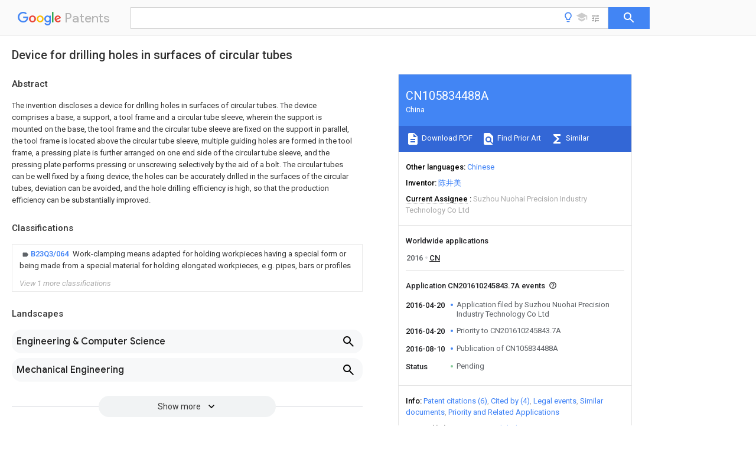

--- FILE ---
content_type: text/html
request_url: https://patents.google.com/patent/CN105834488A/en
body_size: 12146
content:
<!DOCTYPE html>
<html lang="en">
  <head>
    <title>CN105834488A - Device for drilling holes in surfaces of circular tubes 
        - Google Patents</title>

    <meta name="viewport" content="width=device-width, initial-scale=1">
    <meta charset="UTF-8">
    <meta name="referrer" content="origin-when-crossorigin">
    <link rel="canonical" href="https://patents.google.com/patent/CN105834488A/en">
    <meta name="description" content="
     The invention discloses a device for drilling holes in surfaces of circular tubes. The device comprises a base, a support, a tool frame and a circular tube sleeve, wherein the support is mounted on the base, the tool frame and the circular tube sleeve are fixed on the support in parallel, the tool frame is located above the circular tube sleeve, multiple guiding holes are formed in the tool frame, a pressing plate is further arranged on one end side of the circular tube sleeve, and the pressing plate performs pressing or unscrewing selectively by the aid of a bolt. The circular tubes can be well fixed by a fixing device, the holes can be accurately drilled in the surfaces of the circular tubes, deviation can be avoided, and the hole drilling efficiency is high, so that the production efficiency can be substantially improved. 
     
   
   ">
    <meta name="DC.type" content="patent">
    <meta name="DC.title" content="Device for drilling holes in surfaces of circular tubes 
       ">
    <meta name="DC.date" content="2016-04-20" scheme="dateSubmitted">
    <meta name="DC.description" content="
     The invention discloses a device for drilling holes in surfaces of circular tubes. The device comprises a base, a support, a tool frame and a circular tube sleeve, wherein the support is mounted on the base, the tool frame and the circular tube sleeve are fixed on the support in parallel, the tool frame is located above the circular tube sleeve, multiple guiding holes are formed in the tool frame, a pressing plate is further arranged on one end side of the circular tube sleeve, and the pressing plate performs pressing or unscrewing selectively by the aid of a bolt. The circular tubes can be well fixed by a fixing device, the holes can be accurately drilled in the surfaces of the circular tubes, deviation can be avoided, and the hole drilling efficiency is high, so that the production efficiency can be substantially improved. 
     
   
   ">
    <meta name="citation_patent_application_number" content="CN:201610245843.7A">
    <meta name="citation_pdf_url" content="https://patentimages.storage.googleapis.com/96/bf/43/b55cdaca79430b/CN105834488A.pdf">
    <meta name="citation_patent_publication_number" content="CN:105834488:A">
    <meta name="DC.date" content="2016-08-10">
    <meta name="DC.contributor" content="陈井美" scheme="inventor">
    <meta name="DC.contributor" content="Suzhou Nuohai Precision Industry Technology Co Ltd" scheme="assignee">
    <meta name="DC.relation" content="CN:203171352:U" scheme="references">
    <meta name="DC.relation" content="CN:104588737:A" scheme="references">
    <meta name="DC.relation" content="CN:204565224:U" scheme="references">
    <meta name="DC.relation" content="CN:204711281:U" scheme="references">
    <meta name="DC.relation" content="CN:204700354:U" scheme="references">
    <meta name="DC.relation" content="CN:204935163:U" scheme="references">
    <link rel="stylesheet" href="https://fonts.googleapis.com/css?family=Roboto:400,400italic,500,500italic,700">
    <link rel="stylesheet" href="https://fonts.googleapis.com/css?family=Product+Sans">
    <link rel="stylesheet" href="https://fonts.googleapis.com/css2?family=Google+Sans:wght@400;500;700">

    <style>
      
      #gb { top: 15px; left: auto; right: 0; width: auto; min-width: 135px !important; }   
      body { transition: none; }
    </style>
    <script></script>

    <script>
      window.version = 'patent-search.search_20250707_RC00';

      function sendFeedback() {
        userfeedback.api.startFeedback({
          'productId': '713680',
          'bucket': 'patent-search-web',
          'productVersion': window.version,
        });
      }

      window.experiments = {};
      window.experiments.patentCountries = "ae,ag,al,am,ao,ap,ar,at,au,aw,az,ba,bb,bd,be,bf,bg,bh,bj,bn,bo,br,bw,bx,by,bz,ca,cf,cg,ch,ci,cl,cm,cn,co,cr,cs,cu,cy,cz,dd,de,dj,dk,dm,do,dz,ea,ec,ee,eg,em,ep,es,fi,fr,ga,gb,gc,gd,ge,gh,gm,gn,gq,gr,gt,gw,hk,hn,hr,hu,ib,id,ie,il,in,ir,is,it,jo,jp,ke,kg,kh,km,kn,kp,kr,kw,kz,la,lc,li,lk,lr,ls,lt,lu,lv,ly,ma,mc,md,me,mg,mk,ml,mn,mo,mr,mt,mw,mx,my,mz,na,ne,ng,ni,nl,no,nz,oa,om,pa,pe,pg,ph,pl,pt,py,qa,ro,rs,ru,rw,sa,sc,sd,se,sg,si,sk,sl,sm,sn,st,su,sv,sy,sz,td,tg,th,tj,tm,tn,tr,tt,tw,tz,ua,ug,us,uy,uz,vc,ve,vn,wo,yu,za,zm,zw";
      
      
      window.experiments.keywordWizard = true;
      
      
      
      window.experiments.definitions = true;
      window.experiments.plogs = true;

      window.Polymer = {
        dom: 'shady',
        lazyRegister: true,
      };
    </script>

    <script src="//www.gstatic.com/patent-search/frontend/patent-search.search_20250707_RC00/scs/compiled_dir/webcomponentsjs/webcomponents-lite.min.js"></script>
    <link rel="import" href="//www.gstatic.com/patent-search/frontend/patent-search.search_20250707_RC00/scs/compiled_dir/search-app-vulcanized.html">
  </head>
  <body unresolved>
    
    
    <script></script>
    <script src="//www.gstatic.com/patent-search/frontend/patent-search.search_20250707_RC00/scs/compiled_dir/search-app-vulcanized.js"></script>
    <search-app>
      
      

      <article class="result" itemscope itemtype="http://schema.org/ScholarlyArticle">
  <h1 itemprop="pageTitle">CN105834488A - Device for drilling holes in surfaces of circular tubes 
        - Google Patents</h1>
  <span itemprop="title">Device for drilling holes in surfaces of circular tubes 
       </span>

  <meta itemprop="type" content="patent">
  <a href="https://patentimages.storage.googleapis.com/96/bf/43/b55cdaca79430b/CN105834488A.pdf" itemprop="pdfLink">Download PDF</a>
  <h2>Info</h2>

  <dl>
    <dt>Publication number</dt>
    <dd itemprop="publicationNumber">CN105834488A</dd>
    <meta itemprop="numberWithoutCodes" content="105834488">
    <meta itemprop="kindCode" content="A">
    <meta itemprop="publicationDescription" content="Unexaminded application">
    <span>CN105834488A</span>
    <span>CN201610245843.7A</span>
    <span>CN201610245843A</span>
    <span>CN105834488A</span>
    <span>CN 105834488 A</span>
    <span>CN105834488 A</span>
    <span>CN 105834488A</span>
    <span>  </span>
    <span> </span>
    <span> </span>
    <span>CN 201610245843 A</span>
    <span>CN201610245843 A</span>
    <span>CN 201610245843A</span>
    <span>CN 105834488 A</span>
    <span>CN105834488 A</span>
    <span>CN 105834488A</span>

    <dt>Authority</dt>
    <dd itemprop="countryCode">CN</dd>
    <dd itemprop="countryName">China</dd>

    <dt>Prior art keywords</dt>
    <dd itemprop="priorArtKeywords" repeat>pipe</dd>
    <dd itemprop="priorArtKeywords" repeat>support</dd>
    <dd itemprop="priorArtKeywords" repeat>tackling</dd>
    <dd itemprop="priorArtKeywords" repeat>machine frame</dd>
    <dd itemprop="priorArtKeywords" repeat>pressing plate</dd>

    <dt>Prior art date</dt>
    <dd><time itemprop="priorArtDate" datetime="2016-04-20">2016-04-20</time></dd>

    <dt>Legal status (The legal status is an assumption and is not a legal conclusion. Google has not performed a legal analysis and makes no representation as to the accuracy of the status listed.)</dt>
    <dd itemprop="legalStatusIfi" itemscope>
      <span itemprop="status">Pending</span>
    </dd>
  </dl>

  <dt>Application number</dt>
  <dd itemprop="applicationNumber">CN201610245843.7A</dd>

  <dt>Other languages</dt>
  <dd itemprop="otherLanguages" itemscope repeat>
    <a href="/patent/CN105834488A/zh">
      <span itemprop="name">Chinese</span> (<span itemprop="code">zh</span>)
    </a>
  </dd>

  

  <dt>Inventor</dt>
  <dd itemprop="inventor" repeat>陈井美</dd>

  <dt>Current Assignee (The listed assignees may be inaccurate. Google has not performed a legal analysis and makes no representation or warranty as to the accuracy of the list.)</dt>
  <dd itemprop="assigneeCurrent" repeat>
    Suzhou Nuohai Precision Industry Technology Co Ltd
  </dd>

  <dt>Original Assignee</dt>
  <dd itemprop="assigneeOriginal" repeat>Suzhou Nuohai Precision Industry Technology Co Ltd</dd>

  <dt>Priority date (The priority date is an assumption and is not a legal conclusion. Google has not performed a legal analysis and makes no representation as to the accuracy of the date listed.)</dt>
  <dd><time itemprop="priorityDate" datetime="2016-04-20">2016-04-20</time></dd>

  <dt>Filing date</dt>
  <dd><time itemprop="filingDate" datetime="2016-04-20">2016-04-20</time></dd>

  <dt>Publication date</dt>
  <dd><time itemprop="publicationDate" datetime="2016-08-10">2016-08-10</time></dd>

  
  <dd itemprop="events" itemscope repeat>
    <time itemprop="date" datetime="2016-04-20">2016-04-20</time>
    <span itemprop="title">Application filed by Suzhou Nuohai Precision Industry Technology Co Ltd</span>
    <span itemprop="type">filed</span>
    <span itemprop="critical" content="true" bool>Critical</span>
    
    
    
    <span itemprop="assigneeSearch">Suzhou Nuohai Precision Industry Technology Co Ltd</span>
  </dd>
  <dd itemprop="events" itemscope repeat>
    <time itemprop="date" datetime="2016-04-20">2016-04-20</time>
    <span itemprop="title">Priority to CN201610245843.7A</span>
    <span itemprop="type">priority</span>
    <span itemprop="critical" content="true" bool>Critical</span>
    
    
    <span itemprop="documentId">patent/CN105834488A/en</span>
    
  </dd>
  <dd itemprop="events" itemscope repeat>
    <time itemprop="date" datetime="2016-08-10">2016-08-10</time>
    <span itemprop="title">Publication of CN105834488A</span>
    <span itemprop="type">publication</span>
    <span itemprop="critical" content="true" bool>Critical</span>
    
    
    <span itemprop="documentId">patent/CN105834488A/en</span>
    
  </dd>
  <dd itemprop="events" itemscope repeat>
    <time itemprop="date">Status</time>
    <span itemprop="title">Pending</span>
    <span itemprop="type">legal-status</span>
    <span itemprop="critical" content="true" bool>Critical</span>
    <span itemprop="current" content="true" bool>Current</span>
    
    
    
  </dd>

  <h2>Links</h2>
  <ul>
    

    <li itemprop="links" itemscope repeat>
        <meta itemprop="id" content="espacenetLink">
        <a href="https://worldwide.espacenet.com/publicationDetails/biblio?CC=CN&amp;NR=105834488A&amp;KC=A&amp;FT=D" itemprop="url" target="_blank"><span itemprop="text">Espacenet</span></a>
      </li>
      

    

    <li itemprop="links" itemscope repeat>
      <meta itemprop="id" content="globalDossierLink">
      <a href="https://globaldossier.uspto.gov/result/application/CN/201610245843/1" itemprop="url" target="_blank"><span itemprop="text">Global Dossier</span></a>
    </li>

    

      

      

      
      <li itemprop="links" itemscope repeat>
        <meta itemprop="id" content="stackexchangeLink">
        <a href="https://patents.stackexchange.com/questions/tagged/CN105834488A" itemprop="url"><span itemprop="text">Discuss</span></a>
      </li>
  </ul>

  <ul itemprop="concept" itemscope>
    <li itemprop="match" itemscope repeat>
      <span itemprop="id">238000005553</span>
      <span itemprop="name">drilling</span>
      <span itemprop="domain">Methods</span>
      <span itemprop="svg_large"></span>
      <span itemprop="svg_small"></span>
      <span itemprop="smiles"></span>
      <span itemprop="inchi_key"></span>
      <span itemprop="similarity">0.000</span>
      <span itemprop="sections" repeat>title</span>
      <span itemprop="sections" repeat>claims</span>
      <span itemprop="sections" repeat>abstract</span>
      <span itemprop="sections" repeat>description</span>
      <span itemprop="count">17</span>
    </li>
    <li itemprop="match" itemscope repeat>
      <span itemprop="id">238000003825</span>
      <span itemprop="name">pressing</span>
      <span itemprop="domain">Methods</span>
      <span itemprop="svg_large"></span>
      <span itemprop="svg_small"></span>
      <span itemprop="smiles"></span>
      <span itemprop="inchi_key"></span>
      <span itemprop="similarity">0.000</span>
      <span itemprop="sections" repeat>claims</span>
      <span itemprop="sections" repeat>abstract</span>
      <span itemprop="sections" repeat>description</span>
      <span itemprop="count">11</span>
    </li>
    <li itemprop="match" itemscope repeat>
      <span itemprop="id">238000004519</span>
      <span itemprop="name">manufacturing process</span>
      <span itemprop="domain">Methods</span>
      <span itemprop="svg_large"></span>
      <span itemprop="svg_small"></span>
      <span itemprop="smiles"></span>
      <span itemprop="inchi_key"></span>
      <span itemprop="similarity">0.000</span>
      <span itemprop="sections" repeat>abstract</span>
      <span itemprop="sections" repeat>description</span>
      <span itemprop="count">3</span>
    </li>
    <li itemprop="match" itemscope repeat>
      <span itemprop="id">238000000034</span>
      <span itemprop="name">method</span>
      <span itemprop="domain">Methods</span>
      <span itemprop="svg_large"></span>
      <span itemprop="svg_small"></span>
      <span itemprop="smiles"></span>
      <span itemprop="inchi_key"></span>
      <span itemprop="similarity">0.000</span>
      <span itemprop="sections" repeat>description</span>
      <span itemprop="count">2</span>
    </li>
    <li itemprop="match" itemscope repeat>
      <span itemprop="id">230000009286</span>
      <span itemprop="name">beneficial effect</span>
      <span itemprop="domain">Effects</span>
      <span itemprop="svg_large"></span>
      <span itemprop="svg_small"></span>
      <span itemprop="smiles"></span>
      <span itemprop="inchi_key"></span>
      <span itemprop="similarity">0.000</span>
      <span itemprop="sections" repeat>description</span>
      <span itemprop="count">1</span>
    </li>
    <li itemprop="match" itemscope repeat>
      <span itemprop="id">230000008878</span>
      <span itemprop="name">coupling</span>
      <span itemprop="domain">Effects</span>
      <span itemprop="svg_large"></span>
      <span itemprop="svg_small"></span>
      <span itemprop="smiles"></span>
      <span itemprop="inchi_key"></span>
      <span itemprop="similarity">0.000</span>
      <span itemprop="sections" repeat>description</span>
      <span itemprop="count">1</span>
    </li>
    <li itemprop="match" itemscope repeat>
      <span itemprop="id">238000010168</span>
      <span itemprop="name">coupling process</span>
      <span itemprop="domain">Methods</span>
      <span itemprop="svg_large"></span>
      <span itemprop="svg_small"></span>
      <span itemprop="smiles"></span>
      <span itemprop="inchi_key"></span>
      <span itemprop="similarity">0.000</span>
      <span itemprop="sections" repeat>description</span>
      <span itemprop="count">1</span>
    </li>
    <li itemprop="match" itemscope repeat>
      <span itemprop="id">238000005859</span>
      <span itemprop="name">coupling reaction</span>
      <span itemprop="domain">Methods</span>
      <span itemprop="svg_large"></span>
      <span itemprop="svg_small"></span>
      <span itemprop="smiles"></span>
      <span itemprop="inchi_key"></span>
      <span itemprop="similarity">0.000</span>
      <span itemprop="sections" repeat>description</span>
      <span itemprop="count">1</span>
    </li>
    <li itemprop="match" itemscope repeat>
      <span itemprop="id">230000007812</span>
      <span itemprop="name">deficiency</span>
      <span itemprop="domain">Effects</span>
      <span itemprop="svg_large"></span>
      <span itemprop="svg_small"></span>
      <span itemprop="smiles"></span>
      <span itemprop="inchi_key"></span>
      <span itemprop="similarity">0.000</span>
      <span itemprop="sections" repeat>description</span>
      <span itemprop="count">1</span>
    </li>
    <li itemprop="match" itemscope repeat>
      <span itemprop="id">238000005516</span>
      <span itemprop="name">engineering process</span>
      <span itemprop="domain">Methods</span>
      <span itemprop="svg_large"></span>
      <span itemprop="svg_small"></span>
      <span itemprop="smiles"></span>
      <span itemprop="inchi_key"></span>
      <span itemprop="similarity">0.000</span>
      <span itemprop="sections" repeat>description</span>
      <span itemprop="count">1</span>
    </li>
    <li itemprop="match" itemscope repeat>
      <span itemprop="id">238000003754</span>
      <span itemprop="name">machining</span>
      <span itemprop="domain">Methods</span>
      <span itemprop="svg_large"></span>
      <span itemprop="svg_small"></span>
      <span itemprop="smiles"></span>
      <span itemprop="inchi_key"></span>
      <span itemprop="similarity">0.000</span>
      <span itemprop="sections" repeat>description</span>
      <span itemprop="count">1</span>
    </li>
    <li itemprop="match" itemscope repeat>
      <span itemprop="id">238000004080</span>
      <span itemprop="name">punching</span>
      <span itemprop="domain">Methods</span>
      <span itemprop="svg_large"></span>
      <span itemprop="svg_small"></span>
      <span itemprop="smiles"></span>
      <span itemprop="inchi_key"></span>
      <span itemprop="similarity">0.000</span>
      <span itemprop="sections" repeat>description</span>
      <span itemprop="count">1</span>
    </li>
  </ul>

  

  <section>
    <h2>Classifications</h2>
    <ul>
      <li>
        <ul itemprop="classifications" itemscope repeat>
          <li itemprop="classifications" itemscope repeat>
            <span itemprop="Code">B</span>&mdash;<span itemprop="Description">PERFORMING OPERATIONS; TRANSPORTING</span>
            <meta itemprop="IsCPC" content="true">
          </li>
          <li itemprop="classifications" itemscope repeat>
            <span itemprop="Code">B23</span>&mdash;<span itemprop="Description">MACHINE TOOLS; METAL-WORKING NOT OTHERWISE PROVIDED FOR</span>
            <meta itemprop="IsCPC" content="true">
          </li>
          <li itemprop="classifications" itemscope repeat>
            <span itemprop="Code">B23Q</span>&mdash;<span itemprop="Description">DETAILS, COMPONENTS, OR ACCESSORIES FOR MACHINE TOOLS, e.g. ARRANGEMENTS FOR COPYING OR CONTROLLING; MACHINE TOOLS IN GENERAL CHARACTERISED BY THE CONSTRUCTION OF PARTICULAR DETAILS OR COMPONENTS; COMBINATIONS OR ASSOCIATIONS OF METAL-WORKING MACHINES, NOT DIRECTED TO A PARTICULAR RESULT</span>
            <meta itemprop="IsCPC" content="true">
          </li>
          <li itemprop="classifications" itemscope repeat>
            <span itemprop="Code">B23Q3/00</span>&mdash;<span itemprop="Description">Devices holding, supporting, or positioning work or tools, of a kind normally removable from the machine</span>
            <meta itemprop="IsCPC" content="true">
          </li>
          <li itemprop="classifications" itemscope repeat>
            <span itemprop="Code">B23Q3/02</span>&mdash;<span itemprop="Description">Devices holding, supporting, or positioning work or tools, of a kind normally removable from the machine for mounting on a work-table, tool-slide, or analogous part</span>
            <meta itemprop="IsCPC" content="true">
          </li>
          <li itemprop="classifications" itemscope repeat>
            <span itemprop="Code">B23Q3/06</span>&mdash;<span itemprop="Description">Work-clamping means</span>
            <meta itemprop="IsCPC" content="true">
          </li>
          <li itemprop="classifications" itemscope repeat>
            <span itemprop="Code">B23Q3/062</span>&mdash;<span itemprop="Description">Work-clamping means adapted for holding workpieces having a special form or being made from a special material</span>
            <meta itemprop="IsCPC" content="true">
          </li>
          <li itemprop="classifications" itemscope repeat>
            <span itemprop="Code">B23Q3/064</span>&mdash;<span itemprop="Description">Work-clamping means adapted for holding workpieces having a special form or being made from a special material for holding elongated workpieces, e.g. pipes, bars or profiles</span>
            <meta itemprop="Leaf" content="true"><meta itemprop="FirstCode" content="true"><meta itemprop="IsCPC" content="true">
          </li>
        </ul>
      </li>
      <li>
        <ul itemprop="classifications" itemscope repeat>
          <li itemprop="classifications" itemscope repeat>
            <span itemprop="Code">B</span>&mdash;<span itemprop="Description">PERFORMING OPERATIONS; TRANSPORTING</span>
            <meta itemprop="IsCPC" content="true">
          </li>
          <li itemprop="classifications" itemscope repeat>
            <span itemprop="Code">B23</span>&mdash;<span itemprop="Description">MACHINE TOOLS; METAL-WORKING NOT OTHERWISE PROVIDED FOR</span>
            <meta itemprop="IsCPC" content="true">
          </li>
          <li itemprop="classifications" itemscope repeat>
            <span itemprop="Code">B23B</span>&mdash;<span itemprop="Description">TURNING; BORING</span>
            <meta itemprop="IsCPC" content="true">
          </li>
          <li itemprop="classifications" itemscope repeat>
            <span itemprop="Code">B23B47/00</span>&mdash;<span itemprop="Description">Constructional features of components specially designed for boring or drilling machines; Accessories therefor</span>
            <meta itemprop="IsCPC" content="true">
          </li>
          <li itemprop="classifications" itemscope repeat>
            <span itemprop="Code">B23B47/28</span>&mdash;<span itemprop="Description">Drill jigs for workpieces</span>
            <meta itemprop="IsCPC" content="true">
          </li>
          <li itemprop="classifications" itemscope repeat>
            <span itemprop="Code">B23B47/281</span>&mdash;<span itemprop="Description">Jigs for drilling cylindrical parts</span>
            <meta itemprop="Leaf" content="true"><meta itemprop="IsCPC" content="true">
          </li>
        </ul>
      </li>
    </ul>
  </section>

  

  

  

  <section>
    <h2>Landscapes</h2>
    <ul>
      <li itemprop="landscapes" itemscope repeat>
        <span itemprop="name">Engineering &amp; Computer Science</span>
        (<span itemprop="type">AREA</span>)
      </li>
      <li itemprop="landscapes" itemscope repeat>
        <span itemprop="name">Mechanical Engineering</span>
        (<span itemprop="type">AREA</span>)
      </li>
      <li itemprop="landscapes" itemscope repeat>
        <span itemprop="name">Processing Of Stones Or Stones Resemblance Materials</span>
        (<span itemprop="type">AREA</span>)
      </li>
    </ul>
  </section>


  <section itemprop="abstract" itemscope>
    <h2>Abstract</h2>
    
    <div itemprop="content" html><abstract mxw-id="PA342610092" lang="EN" load-source="patent-office">
    <div class="abstract">The invention discloses a device for drilling holes in surfaces of circular tubes. The device comprises a base, a support, a tool frame and a circular tube sleeve, wherein the support is mounted on the base, the tool frame and the circular tube sleeve are fixed on the support in parallel, the tool frame is located above the circular tube sleeve, multiple guiding holes are formed in the tool frame, a pressing plate is further arranged on one end side of the circular tube sleeve, and the pressing plate performs pressing or unscrewing selectively by the aid of a bolt. The circular tubes can be well fixed by a fixing device, the holes can be accurately drilled in the surfaces of the circular tubes, deviation can be avoided, and the hole drilling efficiency is high, so that the production efficiency can be substantially improved.</div>
    </abstract>
  </div>
  </section>

  <section itemprop="description" itemscope>
    <h2>Description</h2>
    
    <div itemprop="content" html><div mxw-id="PDES225868409" lang="EN" load-source="patent-office" class="description">
    <invention-title lang="EN" id="en-tilte1">A kind of pipe surface drilling device</invention-title>
    <technical-field>
      <div id="p0001" num="0001" class="description-paragraph">
        <b>Technical field:</b>
      </div>
      <div id="p0002" num="0002" class="description-paragraph">The invention belongs to field of machining, more particularly to the device of a kind of pipe surface drilling.
</div>
    </technical-field>
    <background-art>
      <div id="p0003" num="0003" class="description-paragraph">
        <b>Background technology:</b>
      </div>
      <div id="p0004" num="0004" class="description-paragraph">At present, on pipe, the method for boring is a lot, punching of drawing a design of such as first ruling on pipe, then holes with drilling machine, and the efficiency of this method is low and easily occurs that hole occurs the phenomenon of deviation；Also there is employing magnetic drill press to hole, but pipe is difficult to fixing and relatively costly.
</div>
    </background-art>
    <disclosure>
      <div id="p0005" num="0005" class="description-paragraph">
        <b>Summary of the invention:</b>
      </div>
      <div id="p0006" num="0006" class="description-paragraph">For above-mentioned deficiency, it is an object of the invention to provide a kind of drilling efficiency height, hole level true and lower-cost pipe surface drilling device.
</div>
      <div id="p0007" num="0007" class="description-paragraph">The present invention is achieved by the following technical solutions.
</div>
      <div id="p0008" num="0008" class="description-paragraph">A kind of pipe surface drilling device, including base, support, machine frame and pipe tackling, described support is installed and on base, it is fixed on support described machine frame and pipe tackling parallel side-by-side, described machine frame is positioned at the top of pipe tackling, described machine frame is provided with multiple pilot hole, and the side of described pipe tackling is additionally provided with pressing plate, and described pressing plate is optionally compressed by bolt or unscrewed.
</div>
      <div id="p0009" num="0009" class="description-paragraph">As this technical scheme further, described pilot hole is arranged on machine frame the most side by side.
</div>
      <div id="p0010" num="0010" class="description-paragraph">Beneficial effect: pipe can be fixed by fixing device of the present invention well, will not be able to offset exactly at pipe surface drilling, and drilling efficiency is high；Present configuration is simple, easy to operate, can increase substantially production efficiency.
</div>
    </disclosure>
    <description-of-drawings>
      <div id="p0011" num="0011" class="description-paragraph">
        <b>Accompanying drawing illustrates:</b>
      </div>
      <div id="p0012" num="0012" class="description-paragraph">Fig. 1 is the structural representation of the present embodiment.
</div>
    </description-of-drawings>
    <mode-for-invention>
      <div id="p0013" num="0013" class="description-paragraph">
        <b>Detailed description of the invention:</b>
      </div>
      <div id="p0014" num="0014" class="description-paragraph">The invention will be further described with embodiment below in conjunction with the accompanying drawings.
</div>
      <div id="p0015" num="0015" class="description-paragraph">Seeing Fig. 1, a kind of pipe surface drilling fixing device, including base 1, support 2, machine frame 3 and pipe tackling 5.Support 2 is vertically welded on base 1, and the top of support 2 is welded with a machine frame 3, and machine frame 3 is vertical with support 2.A pipe tackling 5 also it is installed with on support 2 below machine frame 3.Pipe tackling 5 is positioned at immediately below machine frame 3, and both parallel side-by-side are arranged.It is set side by side with two pilot holes 4 on machine frame 3, uses when being used for holing.Be provided with pipe tackling 5 in the underface of pilot hole 4, pipe tackling 5 one end is perpendicularly fixed on support 2, and the other end of pipe tackling 5 is furnished with pressing plate 6 and bolt 7, by screwing bolts 7 so that pressing plate 6 compresses on pipe tackling 5.
</div>
      <div id="p0016" num="0016" class="description-paragraph">During work, pipe 8 hole to be drilled is loaded on pipe tackling 5, then the pressing plate 6 of coupling is placed on pipe tackling 5, tight a bolt 7, pipe 8 hole to be drilled is securely fixed by pressing plate 6, and drilling machine is holed on pipe 8 by the pilot hole 4 on machine frame 3, it is achieved processing needs.Pipe can be fixed by fixing device of the present invention well, will not be able to offset exactly at pipe surface drilling, and drilling efficiency is high；Present configuration is simple, easy to operate, can increase substantially production efficiency.
</div>
    </mode-for-invention>
  </div>
  </div>
  </section>

  <section itemprop="claims" itemscope>
    <h2>Claims (<span itemprop="count">2</span>)</h2>
    
    <div itemprop="content" html><div mxw-id="PCLM220330926" lang="EN" load-source="patent-office" class="claims">
    <div class="claim"> <div id="en-cl0001" num="0001" class="claim">
      <div class="claim-text">1. a pipe surface drilling device, it is characterized in that: include base (1), support (2), machine frame (3) and pipe tackling (5), described support (2) is installed and on base (1), it is fixed on support (2) described machine frame (3) and pipe tackling (5) parallel side-by-side, described machine frame (3) is positioned at the top of pipe tackling (5), described machine frame (3) is provided with multiple pilot hole (4), the side of described pipe tackling (5) is additionally provided with pressing plate (6), and described pressing plate (6) is optionally compressed by bolt (7) or unscrewed.
</div>
    </div>
    </div> <div class="claim-dependent"> <div id="en-cl0002" num="0002" class="claim">
      <div class="claim-text">
        <claim-ref idref="en-cl0001"> </claim-ref>
      </div>
      <div class="claim-text">A kind of pipe surface drilling device the most according to claim 1, it is characterised in that: described pilot hole (4) is uniformly arranged on machine frame (3) side by side.
</div>
    </div>
  </div> </div>
  </div>
  </section>

  <section itemprop="application" itemscope>

    <section itemprop="metadata" itemscope>
      <span itemprop="applicationNumber">CN201610245843.7A</span>
      <span itemprop="priorityDate">2016-04-20</span>
      <span itemprop="filingDate">2016-04-20</span>
      <span itemprop="title">Device for drilling holes in surfaces of circular tubes 
       </span>
      <span itemprop="ifiStatus">Pending</span>
      
      <a href="/patent/CN105834488A/en">
        <span itemprop="representativePublication">CN105834488A</span>
        (<span itemprop="primaryLanguage">en</span>)
      </a>
    </section>

    <h2>Priority Applications (1)</h2>
    <table>
      <thead>
        <tr>
          <th>Application Number</th>
          <th>Priority Date</th>
          <th>Filing Date</th>
          <th>Title</th>
        </tr>
      </thead>
      <tbody>
        <tr itemprop="priorityApps" itemscope repeat>
          <td>
            <span itemprop="applicationNumber">CN201610245843.7A</span>
            
            <a href="/patent/CN105834488A/en">
              <span itemprop="representativePublication">CN105834488A</span>
                (<span itemprop="primaryLanguage">en</span>)
            </a>
          </td>
          <td itemprop="priorityDate">2016-04-20</td>
          <td itemprop="filingDate">2016-04-20</td>
          <td itemprop="title">Device for drilling holes in surfaces of circular tubes 
       </td>
        </tr>
      </tbody>
    </table>

    <h2>Applications Claiming Priority (1)</h2>
    <table>
      <thead>
        <tr>
          <th>Application Number</th>
          <th>Priority Date</th>
          <th>Filing Date</th>
          <th>Title</th>
        </tr>
      </thead>
      <tbody>
        <tr itemprop="appsClaimingPriority" itemscope repeat>
          <td>
            <span itemprop="applicationNumber">CN201610245843.7A</span>
            <a href="/patent/CN105834488A/en">
              <span itemprop="representativePublication">CN105834488A</span>
                (<span itemprop="primaryLanguage">en</span>)
            </a>
          </td>
          <td itemprop="priorityDate">2016-04-20</td>
          <td itemprop="filingDate">2016-04-20</td>
          <td itemprop="title">Device for drilling holes in surfaces of circular tubes 
       </td>
        </tr>
      </tbody>
    </table>

    

    

    <h2>Publications (1)</h2>
    <table>
      <thead>
        <tr>
          <th>Publication Number</th>
          <th>Publication Date</th>
        </tr>
      </thead>
      <tbody>
        <tr itemprop="pubs" itemscope repeat>
          <td>
            <span itemprop="publicationNumber">CN105834488A</span>
            
            <span itemprop="thisPatent">true</span>
            <a href="/patent/CN105834488A/en">
              CN105834488A
              (<span itemprop="primaryLanguage">en</span>)
            </a>
          </td>
          <td itemprop="publicationDate">2016-08-10</td>
        </tr>
      </tbody>
    </table>

  </section>

  <section itemprop="family" itemscope>
    <h1>Family</h1>
    <h2>ID=56588863</h2>

    <h2>Family Applications (1)</h2>
    <table>
      <thead>
        <tr>
          <th>Application Number</th>
          <th>Title</th>
          <th>Priority Date</th>
          <th>Filing Date</th>
        </tr>
      </thead>
      <tbody>
        <tr itemprop="applications" itemscope repeat>
          <td>
            <span itemprop="applicationNumber">CN201610245843.7A</span>
            <span itemprop="ifiStatus">Pending</span>
            
            <a href="/patent/CN105834488A/en">
              <span itemprop="representativePublication">CN105834488A</span>
                (<span itemprop="primaryLanguage">en</span>)
            </a>
          </td>
          <td itemprop="priorityDate">2016-04-20</td>
          <td itemprop="filingDate">2016-04-20</td>
          <td itemprop="title">Device for drilling holes in surfaces of circular tubes 
       </td>
        </tr>
      </tbody>
    </table>

    

    

    <h2>Country Status (1)</h2>
    <table>
      <thead>
        <tr>
          <th>Country</th>
          <th>Link</th>
        </tr>
      </thead>
      <tbody>
        <tr itemprop="countryStatus" itemscope repeat>
          <td>
            <span itemprop="countryCode">CN</span>
            (<span itemprop="num">1</span>)
            <meta itemprop="thisCountry" content="true">
          </td>
          <td>
            <a href="/patent/CN105834488A/en">
              <span itemprop="representativePublication">CN105834488A</span>
              (<span itemprop="primaryLanguage">en</span>)
            </a>
          </td>
        </tr>
      </tbody>
    </table>

    <h2>Cited By (4)</h2>
    <table>
      <caption>* Cited by examiner, † Cited by third party</caption>
      <thead>
        <tr>
          <th>Publication number</th>
          <th>Priority date</th>
          <th>Publication date</th>
          <th>Assignee</th>
          <th>Title</th>
        </tr>
      </thead>
      <tbody>
        <tr itemprop="forwardReferencesOrig" itemscope repeat>
          <td>
            <a href="/patent/CN106271319A/en">
              <span itemprop="publicationNumber">CN106271319A</span>
              (<span itemprop="primaryLanguage">en</span>)
            </a>
            <span itemprop="examinerCited">*</span>
            
          </td>
          <td itemprop="priorityDate">2016-08-30</td>
          <td itemprop="publicationDate">2017-01-04</td>
          <td><span itemprop="assigneeOriginal">江苏万邦达环保科技有限公司</span></td>
          <td itemprop="title">A kind of clamping device 
       </td>
        </tr>
        <tr itemprop="forwardReferencesOrig" itemscope repeat>
          <td>
            <a href="/patent/CN108500343A/en">
              <span itemprop="publicationNumber">CN108500343A</span>
              (<span itemprop="primaryLanguage">en</span>)
            </a>
            <span itemprop="examinerCited">*</span>
            
          </td>
          <td itemprop="priorityDate">2017-02-28</td>
          <td itemprop="publicationDate">2018-09-07</td>
          <td><span itemprop="assigneeOriginal">国水投资集团西安风电设备股份有限公司</span></td>
          <td itemprop="title">Drill jig and its processing method for yoke inclined hole 
       </td>
        </tr>
        <tr itemprop="forwardReferencesOrig" itemscope repeat>
          <td>
            <a href="/patent/CN108890346A/en">
              <span itemprop="publicationNumber">CN108890346A</span>
              (<span itemprop="primaryLanguage">en</span>)
            </a>
            <span itemprop="examinerCited">*</span>
            
          </td>
          <td itemprop="priorityDate">2018-09-18</td>
          <td itemprop="publicationDate">2018-11-27</td>
          <td><span itemprop="assigneeOriginal">河南共创知识产权代理有限公司</span></td>
          <td itemprop="title">Clamping device is used in a kind of punching of round tube side wall 
       </td>
        </tr>
        <tr itemprop="forwardReferencesOrig" itemscope repeat>
          <td>
            <a href="/patent/CN109014343A/en">
              <span itemprop="publicationNumber">CN109014343A</span>
              (<span itemprop="primaryLanguage">en</span>)
            </a>
            <span itemprop="examinerCited">*</span>
            
          </td>
          <td itemprop="priorityDate">2018-08-29</td>
          <td itemprop="publicationDate">2018-12-18</td>
          <td><span itemprop="assigneeOriginal">新兴能源装备股份有限公司</span></td>
          <td itemprop="title">A kind of fixed device of self-lubricating bearing rapid drilling 
       </td>
        </tr>
      </tbody>
    </table>

    

    <h2>Citations (6)</h2>
    <table>
      <caption>* Cited by examiner, † Cited by third party</caption>
      <thead>
        <tr>
          <th>Publication number</th>
          <th>Priority date</th>
          <th>Publication date</th>
          <th>Assignee</th>
          <th>Title</th>
        </tr>
      </thead>
      <tbody>
        <tr itemprop="backwardReferencesOrig" itemscope repeat>
          <td>
            <a href="/patent/CN203171352U/en">
              <span itemprop="publicationNumber">CN203171352U</span>
              (<span itemprop="primaryLanguage">en</span>)
            </a>
            <span itemprop="examinerCited">*</span>
            
          </td>
          <td itemprop="priorityDate">2013-03-12</td>
          <td itemprop="publicationDate">2013-09-04</td>
          <td>
            <span itemprop="assigneeOriginal">徐州工程学院</span>
          </td>
          <td itemprop="title">Machining fixture for radial holes evenly distributed in circumference 
       </td>
        </tr>
        <tr itemprop="backwardReferencesOrig" itemscope repeat>
          <td>
            <a href="/patent/CN104588737A/en">
              <span itemprop="publicationNumber">CN104588737A</span>
              (<span itemprop="primaryLanguage">en</span>)
            </a>
            <span itemprop="examinerCited">*</span>
            
          </td>
          <td itemprop="priorityDate">2014-12-13</td>
          <td itemprop="publicationDate">2015-05-06</td>
          <td>
            <span itemprop="assigneeOriginal">遵义金惠机械制造有限责任公司</span>
          </td>
          <td itemprop="title">Radial drill mould of box cover 
       </td>
        </tr>
        <tr itemprop="backwardReferencesOrig" itemscope repeat>
          <td>
            <a href="/patent/CN204565224U/en">
              <span itemprop="publicationNumber">CN204565224U</span>
              (<span itemprop="primaryLanguage">en</span>)
            </a>
            <span itemprop="examinerCited">*</span>
            
          </td>
          <td itemprop="priorityDate">2015-04-17</td>
          <td itemprop="publicationDate">2015-08-19</td>
          <td>
            <span itemprop="assigneeOriginal">徐州工业职业技术学院</span>
          </td>
          <td itemprop="title">For processing the drill jig of cover parts radial hole 
     </td>
        </tr>
        <tr itemprop="backwardReferencesOrig" itemscope repeat>
          <td>
            <a href="/patent/CN204700354U/en">
              <span itemprop="publicationNumber">CN204700354U</span>
              (<span itemprop="primaryLanguage">en</span>)
            </a>
            <span itemprop="examinerCited">*</span>
            
          </td>
          <td itemprop="priorityDate">2015-06-08</td>
          <td itemprop="publicationDate">2015-10-14</td>
          <td>
            <span itemprop="assigneeOriginal">俞学贵</span>
          </td>
          <td itemprop="title">A kind of fixture for disk bit radial hole 
       </td>
        </tr>
        <tr itemprop="backwardReferencesOrig" itemscope repeat>
          <td>
            <a href="/patent/CN204711281U/en">
              <span itemprop="publicationNumber">CN204711281U</span>
              (<span itemprop="primaryLanguage">en</span>)
            </a>
            <span itemprop="examinerCited">*</span>
            
          </td>
          <td itemprop="priorityDate">2015-04-24</td>
          <td itemprop="publicationDate">2015-10-21</td>
          <td>
            <span itemprop="assigneeOriginal">郭坚</span>
          </td>
          <td itemprop="title">A kind of stationary fixture of vertical machine 
       </td>
        </tr>
        <tr itemprop="backwardReferencesOrig" itemscope repeat>
          <td>
            <a href="/patent/CN204935163U/en">
              <span itemprop="publicationNumber">CN204935163U</span>
              (<span itemprop="primaryLanguage">en</span>)
            </a>
            <span itemprop="examinerCited">*</span>
            
          </td>
          <td itemprop="priorityDate">2015-07-16</td>
          <td itemprop="publicationDate">2016-01-06</td>
          <td>
            <span itemprop="assigneeOriginal">江苏南铸科技股份有限公司</span>
          </td>
          <td itemprop="title">A kind of side positioning tool for holing 
     </td>
        </tr>
      </tbody>
    </table>

    

    <ul>
      <li itemprop="applicationsByYear" itemscope repeat>
        <span itemprop="year">2016</span>
        <ul>
          <li itemprop="application" itemscope repeat>
            <span itemprop="filingDate">2016-04-20</span>
            <span itemprop="countryCode">CN</span>
            <span itemprop="applicationNumber">CN201610245843.7A</span>
            <a href="/patent/CN105834488A/en"><span itemprop="documentId">patent/CN105834488A/en</span></a>
            <span itemprop="legalStatusCat">active</span>
            <span itemprop="legalStatus">Pending</span>
            <span itemprop="thisApp" content="true" bool></span>
          </li>
        </ul>
      </li>
    </ul>

    </section>

  <section>
    <h2>Patent Citations (6)</h2>
    <table>
      <caption>* Cited by examiner, † Cited by third party</caption>
      <thead>
        <tr>
          <th>Publication number</th>
          <th>Priority date</th>
          <th>Publication date</th>
          <th>Assignee</th>
          <th>Title</th>
        </tr>
      </thead>
      <tbody>
        <tr itemprop="backwardReferences" itemscope repeat>
          <td>
            <a href="/patent/CN203171352U/en">
              <span itemprop="publicationNumber">CN203171352U</span>
              (<span itemprop="primaryLanguage">en</span>)
            </a>
            <span itemprop="examinerCited">*</span>
            
          </td>
          <td itemprop="priorityDate">2013-03-12</td>
          <td itemprop="publicationDate">2013-09-04</td>
          <td><span itemprop="assigneeOriginal">徐州工程学院</span></td>
          <td itemprop="title">Machining fixture for radial holes evenly distributed in circumference 
       </td>
        </tr>
        <tr itemprop="backwardReferences" itemscope repeat>
          <td>
            <a href="/patent/CN104588737A/en">
              <span itemprop="publicationNumber">CN104588737A</span>
              (<span itemprop="primaryLanguage">en</span>)
            </a>
            <span itemprop="examinerCited">*</span>
            
          </td>
          <td itemprop="priorityDate">2014-12-13</td>
          <td itemprop="publicationDate">2015-05-06</td>
          <td><span itemprop="assigneeOriginal">遵义金惠机械制造有限责任公司</span></td>
          <td itemprop="title">Radial drill mould of box cover 
       </td>
        </tr>
        <tr itemprop="backwardReferences" itemscope repeat>
          <td>
            <a href="/patent/CN204565224U/en">
              <span itemprop="publicationNumber">CN204565224U</span>
              (<span itemprop="primaryLanguage">en</span>)
            </a>
            <span itemprop="examinerCited">*</span>
            
          </td>
          <td itemprop="priorityDate">2015-04-17</td>
          <td itemprop="publicationDate">2015-08-19</td>
          <td><span itemprop="assigneeOriginal">徐州工业职业技术学院</span></td>
          <td itemprop="title">For processing the drill jig of cover parts radial hole 
     </td>
        </tr>
        <tr itemprop="backwardReferences" itemscope repeat>
          <td>
            <a href="/patent/CN204711281U/en">
              <span itemprop="publicationNumber">CN204711281U</span>
              (<span itemprop="primaryLanguage">en</span>)
            </a>
            <span itemprop="examinerCited">*</span>
            
          </td>
          <td itemprop="priorityDate">2015-04-24</td>
          <td itemprop="publicationDate">2015-10-21</td>
          <td><span itemprop="assigneeOriginal">郭坚</span></td>
          <td itemprop="title">A kind of stationary fixture of vertical machine 
       </td>
        </tr>
        <tr itemprop="backwardReferences" itemscope repeat>
          <td>
            <a href="/patent/CN204700354U/en">
              <span itemprop="publicationNumber">CN204700354U</span>
              (<span itemprop="primaryLanguage">en</span>)
            </a>
            <span itemprop="examinerCited">*</span>
            
          </td>
          <td itemprop="priorityDate">2015-06-08</td>
          <td itemprop="publicationDate">2015-10-14</td>
          <td><span itemprop="assigneeOriginal">俞学贵</span></td>
          <td itemprop="title">A kind of fixture for disk bit radial hole 
       </td>
        </tr>
        <tr itemprop="backwardReferences" itemscope repeat>
          <td>
            <a href="/patent/CN204935163U/en">
              <span itemprop="publicationNumber">CN204935163U</span>
              (<span itemprop="primaryLanguage">en</span>)
            </a>
            <span itemprop="examinerCited">*</span>
            
          </td>
          <td itemprop="priorityDate">2015-07-16</td>
          <td itemprop="publicationDate">2016-01-06</td>
          <td><span itemprop="assigneeOriginal">江苏南铸科技股份有限公司</span></td>
          <td itemprop="title">A kind of side positioning tool for holing 
     </td>
        </tr>
      </tbody>
    </table>
  </section>

  

  <h2>Cited By (5)</h2>
  <table>
    <caption>* Cited by examiner, † Cited by third party</caption>
    <thead>
      <tr>
        <th>Publication number</th>
        <th>Priority date</th>
        <th>Publication date</th>
        <th>Assignee</th>
        <th>Title</th>
      </tr>
    </thead>
    <tbody>
      <tr itemprop="forwardReferences" itemscope repeat>
        <td>
          <a href="/patent/CN106271319A/en">
            <span itemprop="publicationNumber">CN106271319A</span>
            (<span itemprop="primaryLanguage">en</span>)
          </a>
          <span itemprop="examinerCited">*</span>
          
        </td>
        <td itemprop="priorityDate">2016-08-30</td>
        <td itemprop="publicationDate">2017-01-04</td>
        <td><span itemprop="assigneeOriginal">江苏万邦达环保科技有限公司</span></td>
        <td itemprop="title">A kind of clamping device 
       </td>
      </tr>
      <tr itemprop="forwardReferences" itemscope repeat>
        <td>
          <a href="/patent/CN108500343A/en">
            <span itemprop="publicationNumber">CN108500343A</span>
            (<span itemprop="primaryLanguage">en</span>)
          </a>
          <span itemprop="examinerCited">*</span>
          
        </td>
        <td itemprop="priorityDate">2017-02-28</td>
        <td itemprop="publicationDate">2018-09-07</td>
        <td><span itemprop="assigneeOriginal">国水投资集团西安风电设备股份有限公司</span></td>
        <td itemprop="title">Drill jig and its processing method for yoke inclined hole 
       </td>
      </tr>
      <tr itemprop="forwardReferences" itemscope repeat>
        <td>
          <a href="/patent/CN108500343B/en">
            <span itemprop="publicationNumber">CN108500343B</span>
            (<span itemprop="primaryLanguage">en</span>)
          </a>
          <span itemprop="examinerCited">*</span>
          
        </td>
        <td itemprop="priorityDate">2017-02-28</td>
        <td itemprop="publicationDate">2019-10-25</td>
        <td><span itemprop="assigneeOriginal">国水投资集团西安风电设备股份有限公司</span></td>
        <td itemprop="title">Drill jig and its processing method for magnetic yoke inclined hole 
       </td>
      </tr>
      <tr itemprop="forwardReferences" itemscope repeat>
        <td>
          <a href="/patent/CN109014343A/en">
            <span itemprop="publicationNumber">CN109014343A</span>
            (<span itemprop="primaryLanguage">en</span>)
          </a>
          <span itemprop="examinerCited">*</span>
          
        </td>
        <td itemprop="priorityDate">2018-08-29</td>
        <td itemprop="publicationDate">2018-12-18</td>
        <td><span itemprop="assigneeOriginal">新兴能源装备股份有限公司</span></td>
        <td itemprop="title">A kind of fixed device of self-lubricating bearing rapid drilling 
       </td>
      </tr>
      <tr itemprop="forwardReferences" itemscope repeat>
        <td>
          <a href="/patent/CN108890346A/en">
            <span itemprop="publicationNumber">CN108890346A</span>
            (<span itemprop="primaryLanguage">en</span>)
          </a>
          <span itemprop="examinerCited">*</span>
          
        </td>
        <td itemprop="priorityDate">2018-09-18</td>
        <td itemprop="publicationDate">2018-11-27</td>
        <td><span itemprop="assigneeOriginal">河南共创知识产权代理有限公司</span></td>
        <td itemprop="title">Clamping device is used in a kind of punching of round tube side wall 
       </td>
      </tr>
    </tbody>
  </table>

  

  <section>
    <h2>Similar Documents</h2>
    <table>
      <thead>
        <tr>
          <th>Publication</th>
          <th>Publication Date</th>
          <th>Title</th>
        </tr>
      </thead>
      <tbody>
        <tr itemprop="similarDocuments" itemscope repeat>
          <td>
            <meta itemprop="isPatent" content="true">
              <a href="/patent/CN203778808U/en">
                <span itemprop="publicationNumber">CN203778808U</span>
                (<span itemprop="primaryLanguage">en</span>)
              </a>
            
            
          </td>
          <td>
            <time itemprop="publicationDate" datetime="2014-08-20">2014-08-20</time>
            
            
          </td>
          <td itemprop="title">Clamping tool for machining inclined hole on thrust collar of generator 
     </td>
        </tr>
        <tr itemprop="similarDocuments" itemscope repeat>
          <td>
            <meta itemprop="isPatent" content="true">
              <a href="/patent/CN105834488A/en">
                <span itemprop="publicationNumber">CN105834488A</span>
                (<span itemprop="primaryLanguage">en</span>)
              </a>
            
            
          </td>
          <td>
            <time itemprop="publicationDate" datetime="2016-08-10">2016-08-10</time>
            
            
          </td>
          <td itemprop="title">Device for drilling holes in surfaces of circular tubes 
       </td>
        </tr>
        <tr itemprop="similarDocuments" itemscope repeat>
          <td>
            <meta itemprop="isPatent" content="true">
              <a href="/patent/CN204770800U/en">
                <span itemprop="publicationNumber">CN204770800U</span>
                (<span itemprop="primaryLanguage">en</span>)
              </a>
            
            
          </td>
          <td>
            <time itemprop="publicationDate" datetime="2015-11-18">2015-11-18</time>
            
            
          </td>
          <td itemprop="title">Special drilling equipment of gas -supply pipe 
     </td>
        </tr>
        <tr itemprop="similarDocuments" itemscope repeat>
          <td>
            <meta itemprop="isPatent" content="true">
              <a href="/patent/CN203470972U/en">
                <span itemprop="publicationNumber">CN203470972U</span>
                (<span itemprop="primaryLanguage">en</span>)
              </a>
            
            
          </td>
          <td>
            <time itemprop="publicationDate" datetime="2014-03-12">2014-03-12</time>
            
            
          </td>
          <td itemprop="title">Drill jig tool for mounting holes of automobile panel 
     </td>
        </tr>
        <tr itemprop="similarDocuments" itemscope repeat>
          <td>
            <meta itemprop="isPatent" content="true">
              <a href="/patent/CN104475801A/en">
                <span itemprop="publicationNumber">CN104475801A</span>
                (<span itemprop="primaryLanguage">en</span>)
              </a>
            
            
          </td>
          <td>
            <time itemprop="publicationDate" datetime="2015-04-01">2015-04-01</time>
            
            
          </td>
          <td itemprop="title">Automatic drill of ring part 
       </td>
        </tr>
        <tr itemprop="similarDocuments" itemscope repeat>
          <td>
            <meta itemprop="isPatent" content="true">
              <a href="/patent/CN103639766A/en">
                <span itemprop="publicationNumber">CN103639766A</span>
                (<span itemprop="primaryLanguage">en</span>)
              </a>
            
            
          </td>
          <td>
            <time itemprop="publicationDate" datetime="2014-03-19">2014-03-19</time>
            
            
          </td>
          <td itemprop="title">Positioning fixture for borehole 
       </td>
        </tr>
        <tr itemprop="similarDocuments" itemscope repeat>
          <td>
            <meta itemprop="isPatent" content="true">
              <a href="/patent/CN203738445U/en">
                <span itemprop="publicationNumber">CN203738445U</span>
                (<span itemprop="primaryLanguage">en</span>)
              </a>
            
            
          </td>
          <td>
            <time itemprop="publicationDate" datetime="2014-07-30">2014-07-30</time>
            
            
          </td>
          <td itemprop="title">Mark hole drilling fixture for plunger parts 
     </td>
        </tr>
        <tr itemprop="similarDocuments" itemscope repeat>
          <td>
            <meta itemprop="isPatent" content="true">
              <a href="/patent/CN205021216U/en">
                <span itemprop="publicationNumber">CN205021216U</span>
                (<span itemprop="primaryLanguage">en</span>)
              </a>
            
            
          </td>
          <td>
            <time itemprop="publicationDate" datetime="2016-02-10">2016-02-10</time>
            
            
          </td>
          <td itemprop="title">Porous part anchor clamps of multidirectional high accuracy 
     </td>
        </tr>
        <tr itemprop="similarDocuments" itemscope repeat>
          <td>
            <meta itemprop="isPatent" content="true">
              <a href="/patent/CN202356926U/en">
                <span itemprop="publicationNumber">CN202356926U</span>
                (<span itemprop="primaryLanguage">en</span>)
              </a>
            
            
          </td>
          <td>
            <time itemprop="publicationDate" datetime="2012-08-01">2012-08-01</time>
            
            
          </td>
          <td itemprop="title">Drilling tool for cylindrical laterally-pushed guide rod 
     </td>
        </tr>
        <tr itemprop="similarDocuments" itemscope repeat>
          <td>
            <meta itemprop="isPatent" content="true">
              <a href="/patent/CN202571873U/en">
                <span itemprop="publicationNumber">CN202571873U</span>
                (<span itemprop="primaryLanguage">en</span>)
              </a>
            
            
          </td>
          <td>
            <time itemprop="publicationDate" datetime="2012-12-05">2012-12-05</time>
            
            
          </td>
          <td itemprop="title">Clamp for drilling thread hole on small flange for automobile engine installing seat 
     </td>
        </tr>
        <tr itemprop="similarDocuments" itemscope repeat>
          <td>
            <meta itemprop="isPatent" content="true">
              <a href="/patent/CN203557148U/en">
                <span itemprop="publicationNumber">CN203557148U</span>
                (<span itemprop="primaryLanguage">en</span>)
              </a>
            
            
          </td>
          <td>
            <time itemprop="publicationDate" datetime="2014-04-23">2014-04-23</time>
            
            
          </td>
          <td itemprop="title">Fixture for boring horn-shaped workpiece 
     </td>
        </tr>
        <tr itemprop="similarDocuments" itemscope repeat>
          <td>
            <meta itemprop="isPatent" content="true">
              <a href="/patent/CN203304632U/en">
                <span itemprop="publicationNumber">CN203304632U</span>
                (<span itemprop="primaryLanguage">en</span>)
              </a>
            
            
          </td>
          <td>
            <time itemprop="publicationDate" datetime="2013-11-27">2013-11-27</time>
            
            
          </td>
          <td itemprop="title">Tool structure for gear oil pump body drilling 
     </td>
        </tr>
        <tr itemprop="similarDocuments" itemscope repeat>
          <td>
            <meta itemprop="isPatent" content="true">
              <a href="/patent/CN203565924U/en">
                <span itemprop="publicationNumber">CN203565924U</span>
                (<span itemprop="primaryLanguage">en</span>)
              </a>
            
            
          </td>
          <td>
            <time itemprop="publicationDate" datetime="2014-04-30">2014-04-30</time>
            
            
          </td>
          <td itemprop="title">Drilling device for lower support of front stabilizer bar 
       </td>
        </tr>
        <tr itemprop="similarDocuments" itemscope repeat>
          <td>
            <meta itemprop="isPatent" content="true">
              <a href="/patent/CN102528491A/en">
                <span itemprop="publicationNumber">CN102528491A</span>
                (<span itemprop="primaryLanguage">en</span>)
              </a>
            
            
          </td>
          <td>
            <time itemprop="publicationDate" datetime="2012-07-04">2012-07-04</time>
            
            
          </td>
          <td itemprop="title">Clamp for drilling on inclined surface 
     </td>
        </tr>
        <tr itemprop="similarDocuments" itemscope repeat>
          <td>
            <meta itemprop="isPatent" content="true">
              <a href="/patent/CN203542136U/en">
                <span itemprop="publicationNumber">CN203542136U</span>
                (<span itemprop="primaryLanguage">en</span>)
              </a>
            
            
          </td>
          <td>
            <time itemprop="publicationDate" datetime="2014-04-16">2014-04-16</time>
            
            
          </td>
          <td itemprop="title">Dual-bore rod drilling fixture tool 
       </td>
        </tr>
        <tr itemprop="similarDocuments" itemscope repeat>
          <td>
            <meta itemprop="isPatent" content="true">
              <a href="/patent/CN203804600U/en">
                <span itemprop="publicationNumber">CN203804600U</span>
                (<span itemprop="primaryLanguage">en</span>)
              </a>
            
            
          </td>
          <td>
            <time itemprop="publicationDate" datetime="2014-09-03">2014-09-03</time>
            
            
          </td>
          <td itemprop="title">Cylindrical pin drilling device 
     </td>
        </tr>
        <tr itemprop="similarDocuments" itemscope repeat>
          <td>
            <meta itemprop="isPatent" content="true">
              <a href="/patent/CN103240627A/en">
                <span itemprop="publicationNumber">CN103240627A</span>
                (<span itemprop="primaryLanguage">en</span>)
              </a>
            
            
          </td>
          <td>
            <time itemprop="publicationDate" datetime="2013-08-14">2013-08-14</time>
            
            
          </td>
          <td itemprop="title">Quick punching clamp 
       </td>
        </tr>
        <tr itemprop="similarDocuments" itemscope repeat>
          <td>
            <meta itemprop="isPatent" content="true">
              <a href="/patent/CN203817826U/en">
                <span itemprop="publicationNumber">CN203817826U</span>
                (<span itemprop="primaryLanguage">en</span>)
              </a>
            
            
          </td>
          <td>
            <time itemprop="publicationDate" datetime="2014-09-10">2014-09-10</time>
            
            
          </td>
          <td itemprop="title">Special part processing equipment 
     </td>
        </tr>
        <tr itemprop="similarDocuments" itemscope repeat>
          <td>
            <meta itemprop="isPatent" content="true">
              <a href="/patent/CN104308618A/en">
                <span itemprop="publicationNumber">CN104308618A</span>
                (<span itemprop="primaryLanguage">en</span>)
              </a>
            
            
          </td>
          <td>
            <time itemprop="publicationDate" datetime="2015-01-28">2015-01-28</time>
            
            
          </td>
          <td itemprop="title">Bevel gear cylindrical surface drilling clamp 
       </td>
        </tr>
        <tr itemprop="similarDocuments" itemscope repeat>
          <td>
            <meta itemprop="isPatent" content="true">
              <a href="/patent/CN103962842B/en">
                <span itemprop="publicationNumber">CN103962842B</span>
                (<span itemprop="primaryLanguage">en</span>)
              </a>
            
            
          </td>
          <td>
            <time itemprop="publicationDate" datetime="2016-05-11">2016-05-11</time>
            
            
          </td>
          <td itemprop="title">Motor cylinder end face and terminal box are bored and are attacked building-block machine 
     </td>
        </tr>
        <tr itemprop="similarDocuments" itemscope repeat>
          <td>
            <meta itemprop="isPatent" content="true">
              <a href="/patent/CN202571849U/en">
                <span itemprop="publicationNumber">CN202571849U</span>
                (<span itemprop="primaryLanguage">en</span>)
              </a>
            
            
          </td>
          <td>
            <time itemprop="publicationDate" datetime="2012-12-05">2012-12-05</time>
            
            
          </td>
          <td itemprop="title">Clamp for drilling on inclined plane 
     </td>
        </tr>
        <tr itemprop="similarDocuments" itemscope repeat>
          <td>
            <meta itemprop="isPatent" content="true">
              <a href="/patent/CN104128823A/en">
                <span itemprop="publicationNumber">CN104128823A</span>
                (<span itemprop="primaryLanguage">en</span>)
              </a>
            
            
          </td>
          <td>
            <time itemprop="publicationDate" datetime="2014-11-05">2014-11-05</time>
            
            
          </td>
          <td itemprop="title">Perforated plate drill clamp 
       </td>
        </tr>
        <tr itemprop="similarDocuments" itemscope repeat>
          <td>
            <meta itemprop="isPatent" content="true">
              <a href="/patent/CN201988767U/en">
                <span itemprop="publicationNumber">CN201988767U</span>
                (<span itemprop="primaryLanguage">en</span>)
              </a>
            
            
          </td>
          <td>
            <time itemprop="publicationDate" datetime="2011-09-28">2011-09-28</time>
            
            
          </td>
          <td itemprop="title">Multi-directional drilling device 
     </td>
        </tr>
        <tr itemprop="similarDocuments" itemscope repeat>
          <td>
            <meta itemprop="isPatent" content="true">
              <a href="/patent/CN208162657U/en">
                <span itemprop="publicationNumber">CN208162657U</span>
                (<span itemprop="primaryLanguage">en</span>)
              </a>
            
            
          </td>
          <td>
            <time itemprop="publicationDate" datetime="2018-11-30">2018-11-30</time>
            
            
          </td>
          <td itemprop="title">Switching station&amp;#39;s cabinet sheet metal component drilling equipment 
       </td>
        </tr>
        <tr itemprop="similarDocuments" itemscope repeat>
          <td>
            <meta itemprop="isPatent" content="true">
              <a href="/patent/CN105945597A/en">
                <span itemprop="publicationNumber">CN105945597A</span>
                (<span itemprop="primaryLanguage">en</span>)
              </a>
            
            
          </td>
          <td>
            <time itemprop="publicationDate" datetime="2016-09-21">2016-09-21</time>
            
            
          </td>
          <td itemprop="title">Jig for drilling hole in rectangular workpiece 
       </td>
        </tr>
      </tbody>
    </table>
  </section>

  <section>
    <h2>Legal Events</h2>
    <table>
      <thead>
        <tr>
          <th>Date</th>
          <th>Code</th>
          <th>Title</th>
          <th>Description</th>
        </tr>
      </thead>
      <tbody>
        <tr itemprop="legalEvents" itemscope repeat>
          <td><time itemprop="date" datetime="2016-08-10">2016-08-10</time></td>
          <td itemprop="code">C06</td>
          <td itemprop="title">Publication</td>
          <td>
          </td>
        </tr>
        <tr itemprop="legalEvents" itemscope repeat>
          <td><time itemprop="date" datetime="2016-08-10">2016-08-10</time></td>
          <td itemprop="code">PB01</td>
          <td itemprop="title">Publication</td>
          <td>
          </td>
        </tr>
        <tr itemprop="legalEvents" itemscope repeat>
          <td><time itemprop="date" datetime="2016-09-07">2016-09-07</time></td>
          <td itemprop="code">C10</td>
          <td itemprop="title">Entry into substantive examination</td>
          <td>
          </td>
        </tr>
        <tr itemprop="legalEvents" itemscope repeat>
          <td><time itemprop="date" datetime="2016-09-07">2016-09-07</time></td>
          <td itemprop="code">SE01</td>
          <td itemprop="title">Entry into force of request for substantive examination</td>
          <td>
          </td>
        </tr>
        <tr itemprop="legalEvents" itemscope repeat>
          <td><time itemprop="date" datetime="2018-05-25">2018-05-25</time></td>
          <td itemprop="code">WD01</td>
          <td itemprop="title">Invention patent application deemed withdrawn after publication</td>
          <td>
          </td>
        </tr>
        <tr itemprop="legalEvents" itemscope repeat>
          <td><time itemprop="date" datetime="2018-05-25">2018-05-25</time></td>
          <td itemprop="code">WD01</td>
          <td itemprop="title">Invention patent application deemed withdrawn after publication</td>
          <td>
            <p itemprop="attributes" itemscope repeat>
              <strong itemprop="label">Application publication date</strong>:
              <span itemprop="value">20160810</span>
            </p>
          </td>
        </tr>
      </tbody>
    </table>
  </section>

</article>

    </search-app>
    
    <script></script>
    <script type="text/javascript" src="//www.gstatic.com/feedback/api.js"></script>
    <script type="text/javascript" src="//www.gstatic.com/feedback/js/help/prod/service/lazy.min.js"></script>
    <script type="text/javascript">
      if (window.help && window.help.service) {
        helpApi = window.help.service.Lazy.create(0, {apiKey: 'AIzaSyDTEI_0tLX4varJ7bwK8aT-eOI5qr3BmyI', locale: 'en-US'});
        window.requestedSurveys = new Set();
        window.requestSurvey = function(triggerId) {
          if (window.requestedSurveys.has(triggerId)) {
            return;
          }
          window.requestedSurveys.add(triggerId);
          helpApi.requestSurvey({
            triggerId: triggerId,
            enableTestingMode: false,
            callback: (requestSurveyCallbackParam) => {
              if (!requestSurveyCallbackParam.surveyData) {
                return;
              }
              helpApi.presentSurvey({
                productData: {
                  productVersion: window.version,
                  customData: {
                    "experiments": "",
                  },
                },
                surveyData: requestSurveyCallbackParam.surveyData,
                colorScheme: 1,
                customZIndex: 10000,
              });
            }
          });
        };

        window.requestSurvey('YXTwAsvoW0kedxbuTdH0RArc9VhT');
      }
    </script>
    <script src="/sw/null_loader.js"></script>
  </body>
</html>


--- FILE ---
content_type: text/html; charset=UTF-8
request_url: https://feedback-pa.clients6.google.com/static/proxy.html?usegapi=1&jsh=m%3B%2F_%2Fscs%2Fabc-static%2F_%2Fjs%2Fk%3Dgapi.lb.en.H0R5hnEJFgQ.O%2Fd%3D1%2Frs%3DAHpOoo9sMW3biwZqLR-weMeFfAeYoZsLKA%2Fm%3D__features__
body_size: 78
content:
<!DOCTYPE html>
<html>
<head>
<title></title>
<meta http-equiv="X-UA-Compatible" content="IE=edge" />
<script type="text/javascript" nonce="0IHYsnmkq4r9BmMBPud_FA">
  window['startup'] = function() {
    googleapis.server.init();
  };
</script>
<script type="text/javascript"
  src="https://apis.google.com/js/googleapis.proxy.js?onload=startup" async
  defer nonce="0IHYsnmkq4r9BmMBPud_FA"></script>
</head>
<body>
</body>
</html>
